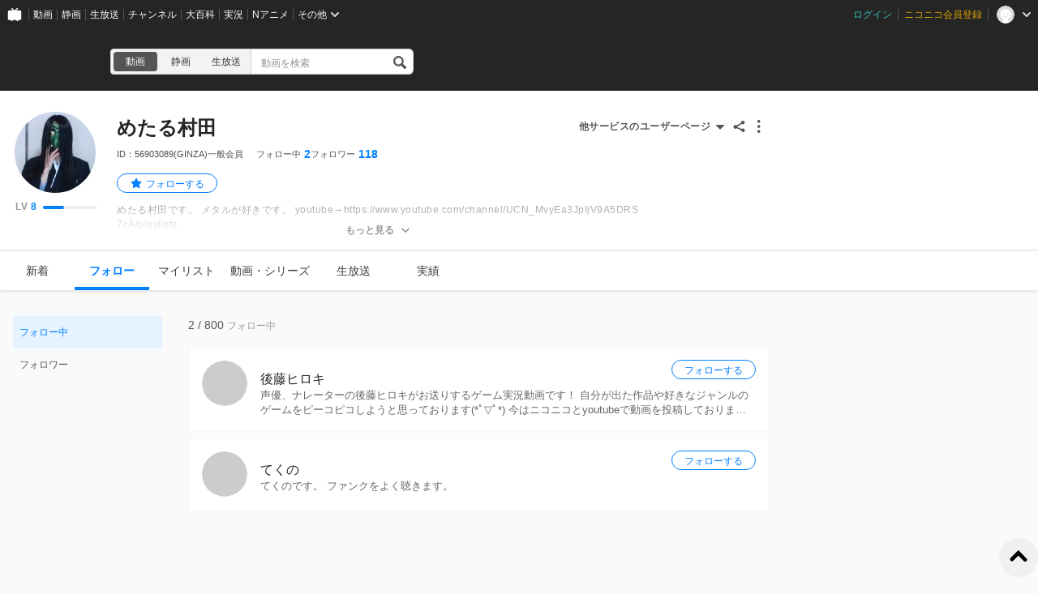

--- FILE ---
content_type: text/html; charset=UTF-8
request_url: https://www.nicovideo.jp/user/56903089/follow
body_size: 4980
content:
<!DOCTYPE html>
<html lang="ja-jp">

<head>
  
    <meta charset="utf-8">
    <meta name="copyright" content="&copy; DWANGO Co., Ltd.">
    <link rel="shortcut icon" href="https://resource.video.nimg.jp/web/images/favicon_uni/favicon.ico?re"><link rel="icon" type="image/png" href="https://resource.video.nimg.jp/web/images/favicon_uni/32.png?re" sizes="32x32"><link rel="icon" type="image/png" href="https://resource.video.nimg.jp/web/images/favicon_uni/48.png?re" sizes="48x48"><link rel="icon" type="image/png" href="https://resource.video.nimg.jp/web/images/favicon_uni/96.png?re" sizes="96x96"><link rel="icon" type="image/png" href="https://resource.video.nimg.jp/web/images/favicon_uni/144.png?re" sizes="144x144">

    
  <title>めたる村田 - ニコニコ</title>


    <meta name="msapplication-task" content="name=ニコニコ; action-uri=https://www.nicovideo.jp/; icon-uri=https://resource.video.nimg.jp/web/img/favicon.ico?re">
    <meta property="fb:app_id" content="378853695459932">

    
  <meta name="description" content="めたる村田さんのユーザーページです。めたる村田です。メタルが好きです。youtube→https://www.youtube.com/channel/UCN_MvyEa3JpIjV9A5DRS7cA/playlists">  

    
      <meta property="og:type" content="profile" />
    <meta property="og:title" content="めたる村田 - ニコニコ" />
    <meta property="og:description" content="めたる村田さんのユーザーページです。めたる村田です。メタルが好きです。youtube→https://www.youtube.com/channel/UCN_MvyEa3JpIjV9A5DRS7cA/playlists" />    <meta property="og:image" content="https://secure-dcdn.cdn.nimg.jp/nicoaccount/usericon/5690/56903089.jpg?1459948669" />    <meta property="og:url" content="https://www.nicovideo.jp/user/56903089" />
    <meta property="og:site_name" content="ニコニコ" />
    <meta property="og:locale" content="ja_JP" />
    <meta property="profile:username" content="めたる村田">    <meta name="twitter:card" content="summary" />
    <meta name="twitter:title" content="めたる村田 - ニコニコ" />
    <meta name="twitter:description" content="めたる村田さんのユーザーページです。めたる村田です。メタルが好きです。youtube→https://www.youtube.com/channel/UCN_MvyEa3JpIjV9A5DRS7cA/playlists" />    <meta name="twitter:image" content="https://secure-dcdn.cdn.nimg.jp/nicoaccount/usericon/5690/56903089.jpg?1459948669">    <meta name="twitter:site" content="@nico_nico_info" />
  

    
              <link rel="alternate" media="only screen and (max-width: 640px)" href="https://sp.nicovideo.jp/user/56903089/fav/user" />
          
  <link rel="canonical" href="https://www.nicovideo.jp/user/56903089">


          <script type="text/javascript">
  try {
    window.NicoGoogleTagManagerDataLayer = [];

    var data = {
    };

        data.user = (function() {
      var user = {
      };

                  user.login_status = 'not_login';
      
      return user;
    })();

        data.content = (function() {
      var content = {};

            
      return content;
    })()

    window.NicoGoogleTagManagerDataLayer.push(data);
  } catch(e) {
  }
</script>
<script>
    
  (function(w,d,s,l,i){w[l]=w[l]||[];w[l].push({'gtm.start':
      new Date().getTime(),event:'gtm.js'});var f=d.getElementsByTagName(s)[0],
    j=d.createElement(s),dl=l!='dataLayer'?'&l='+l:'';j.async=true;j.src=
    'https://www.googletagmanager.com/gtm.js?id='+i+dl;f.parentNode.insertBefore(j,f);
  })(window,document,'script','NicoGoogleTagManagerDataLayer','GTM-KXT7G5G');
  
</script>

    
        <script>
      window.Ads = { protocol: 'https:' };
    </script>

        <style>
              [data-hide-hrc] {
          display: none !important;
        }
          </style>
    <script>
      window.__hrc__ = true;
    </script>

    
  <link href="https://resource.video.nimg.jp/web/styles/bundle/pages_user_UserPage.css?1768529438" rel="stylesheet">

    
  
</head>
<body class="BaseUniLayout ja-jp ">

      <noscript><iframe src="https://www.googletagmanager.com/ns.html?id=GTM-KTTXCBK" height="0" width="0" style="display:none;visibility:hidden"></iframe></noscript>
  
    <div id="CommonHeader" class="CommonHeader" data-common-header="{&quot;initConfig&quot;:{&quot;frontendId&quot;:6,&quot;frontendVersion&quot;:&quot;0&quot;,&quot;site&quot;:&quot;niconico&quot;,&quot;debug&quot;:{&quot;showAppeal&quot;:false},&quot;baseUrl&quot;:{&quot;accountUrl&quot;:&quot;https:\/\/account.nicovideo.jp&quot;,&quot;channelUrl&quot;:&quot;https:\/\/ch.nicovideo.jp&quot;,&quot;nicoadUrl&quot;:&quot;https:\/\/nicoad.nicovideo.jp&quot;,&quot;niconicoUrl&quot;:&quot;https:\/\/www.nicovideo.jp&quot;},&quot;customization&quot;:{&quot;cmnhdRef&quot;:{&quot;page&quot;:&quot;user&quot;},&quot;nextUrl&quot;:&quot;\/user\/56903089\/follow&quot;,&quot;logoutNextUrl&quot;:&quot;\/&quot;,&quot;size&quot;:{&quot;hMargin&quot;:&quot;auto&quot;,&quot;hPadding&quot;:&quot;22px&quot;,&quot;maxWidth&quot;:&quot;none&quot;,&quot;minWidth&quot;:&quot;1024px&quot;},&quot;userPanelServiceLinks&quot;:[{&quot;href&quot;:&quot;https:\/\/www.nicovideo.jp\/my\/mylist&quot;,&quot;label&quot;:&quot;\u30de\u30a4\u30ea\u30b9\u30c8&quot;},{&quot;href&quot;:&quot;https:\/\/www.nicovideo.jp\/my\/follow&quot;,&quot;label&quot;:&quot;\u30d5\u30a9\u30ed\u30fc\u4e2d&quot;},{&quot;href&quot;:&quot;https:\/\/www.nicovideo.jp\/ranking&quot;,&quot;label&quot;:&quot;\u52d5\u753b\u30e9\u30f3\u30ad\u30f3\u30b0&quot;},{&quot;href&quot;:&quot;https:\/\/live.nicovideo.jp\/ranking&quot;,&quot;label&quot;:&quot;\u751f\u653e\u9001\u30e9\u30f3\u30ad\u30f3\u30b0&quot;},{&quot;href&quot;:&quot;https:\/\/www.nicovideo.jp\/my\/history\/video&quot;,&quot;label&quot;:&quot;\u52d5\u753b\u8996\u8074\u5c65\u6b74&quot;},{&quot;href&quot;:&quot;https:\/\/live.nicovideo.jp\/timetable&quot;,&quot;label&quot;:&quot;\u751f\u653e\u9001\u756a\u7d44\u8868&quot;},{&quot;href&quot;:&quot;https:\/\/garage.nicovideo.jp\/niconico-garage\/video\/videos\/upload&quot;,&quot;label&quot;:&quot;\u52d5\u753b\u3092\u6295\u7a3f\u3059\u308b&quot;},{&quot;href&quot;:&quot;https:\/\/live.nicovideo.jp\/create&quot;,&quot;label&quot;:&quot;\u653e\u9001\u3059\u308b&quot;}],&quot;userPanelServiceLinksLabel&quot;:&quot;\u30cb\u30b3\u30cb\u30b3\u7dcf\u5408\u30e1\u30cb\u30e5\u30fc&quot;},&quot;user&quot;:{&quot;isLogin&quot;:false}},&quot;commonHeaderBaseUrl&quot;:&quot;https:\/\/common-header.nimg.jp&quot;}"></div>

    
  <div class="BaseUniLayout-main">
    
  <div class="UserPage">
    <div class="UniHeaderContainer UniHeaderContainer_dark ">
    <div class="UniHeaderContainer-content">
    <div class="UniHeaderContainer-main">
            
      <div class="UniHeaderContainer-mainUpper">
                          <div class="LogoContainer">
  <h1 class="NiconicoLogo NiconicoLogo_to-i NiconicoLogo_white"><a href="/">ニコニコ</a></h1>
</div>
        
                <div
  class="SearchContainer"
    data-suggest-api-url="https://sug.search.nicovideo.jp/"
>
  <div class="CrossSearch"><ul class="CrossSearch-rowSelector"><li class="CrossSearch-rowService active" data-service="video" data-base-url="https://www.nicovideo.jp/search/">動画</li><li class="CrossSearch-rowService" data-service="seiga" data-base-url="https://seiga.nicovideo.jp/search/">静画</li><li class="CrossSearch-rowService" data-service="live" data-base-url="https://live.nicovideo.jp/search/">生放送</li></ul><div class="CrossSearch-pullDownSelector"><button class="CrossSearch-pullDownButton"><div class='CrossSearch-pullDownButtonText'>動画</div><div class='CrossSearch-arrowIcon'></div></button><ul class="CrossSearch-pullDownList" style="display: none"><li class="CrossSearch-pullDownService" data-service="video" style="display: none">動画</li><li class="CrossSearch-pullDownService" data-service="seiga">静画</li><li class="CrossSearch-pullDownService" data-service="live">生放送</li></ul></div><form action="" class="CrossSearch-form"><input type="text" class="CrossSearch-input" name="CrossSearch-input" placeholder="動画を検索" autocomplete="off" aria-autocomplete="none"><button type="submit" class="CrossSearch-button"></button></form></div>
</div>
      </div>

      
                </div>

    <div class="UniHeaderContainer-ad">
            <div class="PcUniTop468x60NorthAdContainer">
  <div id="pc_uni_top_468x60_north" class="Ads"></div>
</div>
    </div>
  </div>
</div>
    <div id="js-initial-userpage-data" data-environment="{&quot;frontendId&quot;:6,&quot;frontendVersion&quot;:&quot;0&quot;,&quot;baseUrl&quot;:{&quot;video&quot;:&quot;https:\/\/www.nicovideo.jp&quot;,&quot;videoRes&quot;:&quot;https:\/\/resource.video.nimg.jp\/web&quot;,&quot;uni&quot;:&quot;https:\/\/www.nicovideo.jp&quot;,&quot;uniRes&quot;:&quot;https:\/\/resource.video.nimg.jp\/uni&quot;,&quot;nvapi&quot;:&quot;https:\/\/nvapi.nicovideo.jp&quot;,&quot;nicoaccount&quot;:&quot;https:\/\/account.nicovideo.jp&quot;,&quot;premium&quot;:&quot;https:\/\/premium.nicovideo.jp&quot;,&quot;point&quot;:&quot;https:\/\/point.nicovideo.jp&quot;,&quot;commons&quot;:&quot;https:\/\/commons.nicovideo.jp&quot;,&quot;live&quot;:&quot;https:\/\/live.nicovideo.jp&quot;,&quot;live2&quot;:&quot;https:\/\/live2.nicovideo.jp&quot;,&quot;seiga&quot;:&quot;https:\/\/seiga.nicovideo.jp&quot;,&quot;nico3d&quot;:&quot;https:\/\/3d.nicovideo.jp&quot;,&quot;personalFrameAPI&quot;:&quot;https:\/\/personalframe.nicovideo.jp&quot;,&quot;chPublicAPI&quot;:&quot;https:\/\/public-api.ch.nicovideo.jp&quot;,&quot;recommendLogAPI&quot;:&quot;https:\/\/log.recommend.nicovideo.jp&quot;,&quot;follo&quot;:&quot;https:\/\/user-follow-api.nicovideo.jp&quot;,&quot;nicoad&quot;:&quot;https:\/\/nicoad.nicovideo.jp&quot;,&quot;site&quot;:&quot;https:\/\/site.nicovideo.jp&quot;,&quot;smileUpload&quot;:&quot;https:\/\/garage.nicovideo.jp&quot;,&quot;ext&quot;:&quot;https:\/\/ext.nicovideo.jp&quot;,&quot;dic&quot;:&quot;https:\/\/dic.nicovideo.jp&quot;,&quot;channel&quot;:&quot;https:\/\/ch.nicovideo.jp&quot;,&quot;q&quot;:&quot;https:\/\/q.nicovideo.jp&quot;,&quot;qa&quot;:&quot;https:\/\/qa.nicovideo.jp&quot;,&quot;oshiraseBox&quot;:&quot;https:\/\/inform.nicovideo.jp&quot;,&quot;dcdn&quot;:&quot;https:\/\/dcdn.cdn.nicovideo.jp&quot;,&quot;koken&quot;:&quot;https:\/\/koken.nicovideo.jp&quot;,&quot;wktk&quot;:&quot;https:\/\/wktk.nicovideo.jp&quot;,&quot;commonMuteAPI&quot;:&quot;https:\/\/mute-api.nicovideo.jp&quot;,&quot;creatorSupport&quot;:&quot;https:\/\/creator-support.nicovideo.jp&quot;,&quot;income&quot;:&quot;https:\/\/income.nicovideo.jp&quot;,&quot;gift&quot;:&quot;https:\/\/gift.nicovideo.jp&quot;,&quot;feedAPI&quot;:&quot;https:\/\/api.feed.nicovideo.jp&quot;,&quot;ads&quot;:&quot;https:\/\/ads.nicovideo.jp&quot;,&quot;sugoiSearchSuggestApi&quot;:&quot;https:\/\/sug.search.nicovideo.jp&quot;,&quot;nicoCommonsApi&quot;:&quot;https:\/\/public-api.commons.nicovideo.jp&quot;,&quot;mjkApi&quot;:&quot;https:\/\/mjk.nicovideo.jp&quot;,&quot;auditionApi&quot;:&quot;https:\/\/audition.nicovideo.jp&quot;,&quot;nicoft&quot;:&quot;https:\/\/nicoft.io&quot;,&quot;nicoftApi&quot;:&quot;https:\/\/nicoft.nicovideo.jp&quot;,&quot;hiroba&quot;:&quot;https:\/\/www.beta.hiroba.nicovideo.jp&quot;,&quot;nvlogger&quot;:&quot;https:\/\/nvl.video.nicovideo.jp&quot;},&quot;cssUrl&quot;:{&quot;Timeline&quot;:&quot;https:\/\/resource.video.nimg.jp\/web\/styles\/bundle\/pages_user_UserPage_pages_TimelinePage.css?1768529438&quot;,&quot;CreatorSupport&quot;:&quot;https:\/\/resource.video.nimg.jp\/web\/styles\/bundle\/pages_user_UserPage_pages_CreatorSupportPage.css?1768529438&quot;,&quot;Follow&quot;:&quot;https:\/\/resource.video.nimg.jp\/web\/styles\/bundle\/pages_user_UserPage_pages_FollowPage.css?1768529438&quot;,&quot;WatchLater&quot;:&quot;https:\/\/resource.video.nimg.jp\/web\/styles\/bundle\/pages_user_UserPage_pages_WatchLaterPage.css?1768529438&quot;,&quot;Mylist&quot;:&quot;https:\/\/resource.video.nimg.jp\/web\/styles\/bundle\/pages_user_UserPage_pages_MylistPage.css?1768529438&quot;,&quot;Video&quot;:&quot;https:\/\/resource.video.nimg.jp\/web\/styles\/bundle\/pages_user_UserPage_pages_VideoPage.css?1768529438&quot;,&quot;Live&quot;:&quot;https:\/\/resource.video.nimg.jp\/web\/styles\/bundle\/pages_user_UserPage_pages_LivePage.css?1768529438&quot;,&quot;Badge&quot;:&quot;https:\/\/resource.video.nimg.jp\/web\/styles\/bundle\/pages_user_UserPage_pages_BadgePage.css?1768529438&quot;,&quot;History&quot;:&quot;https:\/\/resource.video.nimg.jp\/web\/styles\/bundle\/pages_user_UserPage_pages_HistoryPage.css?1768529438&quot;},&quot;pageType&quot;:&quot;user&quot;,&quot;userId&quot;:56903089,&quot;viewer&quot;:null,&quot;language&quot;:&quot;ja-jp&quot;,&quot;locale&quot;:&quot;ja_JP&quot;,&quot;csrfToken&quot;:null,&quot;allowSensitiveContents&quot;:false}" data-initial-data="{&quot;state&quot;:{&quot;userDetails&quot;:{&quot;userDetails&quot;:{&quot;type&quot;:&quot;user&quot;,&quot;user&quot;:{&quot;id&quot;:56903089,&quot;nickname&quot;:&quot;めたる村田&quot;,&quot;icons&quot;:{&quot;small&quot;:&quot;https:\/\/secure-dcdn.cdn.nimg.jp\/nicoaccount\/usericon\/s\/5690\/56903089.jpg?1459948669&quot;,&quot;large&quot;:&quot;https:\/\/secure-dcdn.cdn.nimg.jp\/nicoaccount\/usericon\/5690\/56903089.jpg?1459948669&quot;},&quot;description&quot;:&quot;めたる村田です。&lt;br&gt;メタルが好きです。&lt;br&gt;youtube→&lt;a href=\&quot;https:\/\/www.youtube.com\/channel\/UCN_MvyEa3JpIjV9A5DRS7cA\/playlists\&quot; target=\&quot;_blank\&quot; rel=\&quot;noopener nofollow\&quot;&gt;https:\/\/www.youtube.com\/channel\/UCN_MvyEa3JpIjV9A5DRS7cA\/playlists&lt;\/a&gt;&quot;,&quot;decoratedDescriptionHtml&quot;:&quot;めたる村田です。&lt;br&gt;メタルが好きです。&lt;br&gt;youtube→&lt;a href=\&quot;https:\/\/www.youtube.com\/channel\/UCN_MvyEa3JpIjV9A5DRS7cA\/playlists\&quot; target=\&quot;_blank\&quot; rel=\&quot;noopener nofollow\&quot;&gt;https:\/\/www.youtube.com\/channel\/UCN_MvyEa3JpIjV9A5DRS7cA\/playlists&lt;\/a&gt;&quot;,&quot;strippedDescription&quot;:&quot;めたる村田です。\nメタルが好きです。\nyoutube→https:\/\/www.youtube.com\/channel\/UCN_MvyEa3JpIjV9A5DRS7cA\/playlists&quot;,&quot;isPremium&quot;:false,&quot;registeredVersion&quot;:&quot;(GINZA)&quot;,&quot;followeeCount&quot;:2,&quot;followerCount&quot;:118,&quot;userLevel&quot;:{&quot;currentLevel&quot;:8,&quot;nextLevelThresholdExperience&quot;:300,&quot;nextLevelExperience&quot;:1500,&quot;currentLevelExperience&quot;:116},&quot;userChannel&quot;:null,&quot;isNicorepoReadable&quot;:true,&quot;sns&quot;:[],&quot;coverImage&quot;:null},&quot;followStatus&quot;:{&quot;isFollowing&quot;:false}}}},&quot;nvapi&quot;:[]}" hidden></div>
    <div id="UserPage-app">
            <section class="UserPage-container">
        <header class="UserPage-header">
          <div class="UserDetailsHeaderSkeleton">
  <div class="UserDetailsHeaderSkeleton-left">
    <div class="UserDetailsHeaderSkeleton-icon"></div>
  </div>
  <section class="UserDetailsHeaderSkeleton-body">
    <div class="UserDetailsHeaderSkeleton-nickname"></div>
    <div class="UserDetailsHeaderSkeleton-account"></div>
    <div class="UserDetailsHeaderSkeleton-status">
              <div class="UserDetailsHeaderSkeleton-statusItem">
          <div class="UserDetailsHeaderSkeleton-statusLabel"></div>
          <div class="UserDetailsHeaderSkeleton-statusValue"></div>
        </div>
              <div class="UserDetailsHeaderSkeleton-statusItem">
          <div class="UserDetailsHeaderSkeleton-statusLabel"></div>
          <div class="UserDetailsHeaderSkeleton-statusValue"></div>
        </div>
              <div class="UserDetailsHeaderSkeleton-statusItem">
          <div class="UserDetailsHeaderSkeleton-statusLabel"></div>
          <div class="UserDetailsHeaderSkeleton-statusValue"></div>
        </div>
          </div>
    <div class="UserDetailsHeaderSkeleton-description"></div>
    <div class="UserDetailsHeaderSkeleton-description"></div>
  </section>
</div>
          <div class="MainMenuContainerSkeleton">
  <div class="MainMenuContainerSkeleton-menu">
    <ul class="MainMenuContainerSkeleton-menuList">
      <li></li>
      <li></li>
      <li></li>
      <li></li>
      <li></li>
      <li></li>
    </ul>
    <div class="MainMenuContainerSkeleton-garageLink"></div>
  </div>
</div>
        </header>
        <main class="UserPage-main">
        </main>
      </section>
    </div>
  </div>

  </div>

  <div class="BaseUniLayout-footer">
    
        <footer class="FooterContainer">
  <div class="FooterContainer-inner">
    <div class="FooterContainer-contents">
      <div class="FooterContainer-title">ニコニコについて</div>
      <div class="FooterContainer-list">
        <a href="https://site.nicovideo.jp/service_list/?ref=footer">サービス一覧</a>
        <a href="https://www.nicovideo.jp/rss?ref=footer">RSS（更新情報）一覧</a>
        <a href="https://license-search.nicovideo.jp/">動画・生放送に使用できる音源の検索</a>
        <a href="https://site.nicovideo.jp/base/declaration?ref=footer">宣言</a>
        <a href="https://site.nicovideo.jp/term/?ref=footer">サイトご利用にあたって</a>
                <a href="https://dwango.co.jp/">運営会社</a>
      </div>
    </div>
    <div class="FooterContainer-contents">
      <div class="FooterContainer-title">お問い合わせ</div>
      <div class="FooterContainer-list">
        <a href="https://qa.nicovideo.jp/?ref=footer">総合ヘルプ</a>
        <a href="https://qa.nicovideo.jp/faq/show/5008?site_domain=default">ご意見・ご要望</a>
        <a href="https://qa.nicovideo.jp/faq/show/15833?site_domain=default">不具合報告</a>
        <a href="http://rcp-smile.nicovideo.jp/static/rule/">権利者法人の皆様へ</a>
        <a href="https://ch.nicovideo.jp/start?ref=footer">チャンネル開設</a>
        <a href="https://dwango.co.jp/contact/?ref=video_footer#contact-2">広告出稿</a>
        <a href="https://dwango.co.jp/contact/">取材・プレス</a>
        <a href="https://dwango.co.jp/recruit/">採用情報</a>
      </div>
    </div>

        
    <div class="FooterContainer-dwango">&copy;DWANGO Co., Ltd.</div>
    <ul class="FooterContainer-licenses">
      <li class="FooterContainer-license">
        <div class="FooterContainer-logoNexTone"></div>
        <p class="FooterContainer-licenseMeta">
          NexTone​許諾番号<br>
          ID000001829
        </p>
      </li>
      <li class="FooterContainer-license">
        <div class="FooterContainer-logoJasrac"></div>
        <p class="FooterContainer-licenseMeta">
          JASRAC許諾番号<br>
          9013388001Y45123
        </p>
      </li>
    </ul>
  </div>
</footer>
  </div>

  
  <script type="text/javascript" charset="utf-8" src="https://res.ads.nicovideo.jp/assets/js/ads2.js?ref=www"></script>

  <script charset="utf-8" src="https://resource.video.nimg.jp/web/scripts/bundle/vendor.js?1768529438" ></script>

  
  
  <script type="text/javascript">
    window.onerror = function(msg, url, line, col, err) {
      // 一度しか出力しない
      window.onerror = null;

      // ページの表示まで進んでいれば出力しない
      var element = document.querySelector('.UserPage-main');
      if (element && element.innerHTML.length > 0) {
        return;
      }

      var description = '';
      description += 'msg: ' + msg + ', '
      description += 'url: ' + url + ', '
      description += 'line: ' + line + ', '
      description += 'col: ' + col + ', ';
      description += err ? err.toString() : ''

      var img = new Image();
      img.src = '/api/ria/log.gif?name=UserPageBootFailLog&t=' + String(new Date().getTime()) + '&description=' + encodeURIComponent(description);
    }
  </script>
  <div
  id="WktkEnvironment"
  class="WktkEnvironment"
  hidden
  data-base-url="https://wktk.nicovideo.jp/"
          
></div>
  <script charset="utf-8" src="https://resource.video.nimg.jp/web/scripts/bundle/pages_user_UserPage.js?1768529438" ></script>
  <script type="application/ld+json">{"@context":"http:\/\/schema.org","@type":"Person","name":"めたる村田","description":"めたる村田です。\nメタルが好きです。\nyoutube→https:\/\/www.youtube.com\/channel\/UCN_MvyEa3JpIjV9A5DRS7cA\/playlists","image":"https:\/\/secure-dcdn.cdn.nimg.jp\/nicoaccount\/usericon\/5690\/56903089.jpg?1459948669","url":"https:\/\/www.nicovideo.jp\/user\/56903089"}</script>

</body>
</html>


--- FILE ---
content_type: application/javascript
request_url: https://resource.video.nimg.jp/web/scripts/bundle/7564_0d2de9aa49095a6a6634.js
body_size: 1848
content:
"use strict";(self.webpackChunknicovideo_web_front=self.webpackChunknicovideo_web_front||[]).push([[7564],{22628:(e,n,t)=>{t.d(n,{B:()=>i});var a=t(56325),l=t(11855);function r(){return r=Object.assign?Object.assign.bind():function(e){for(var n=1;n<arguments.length;n++){var t=arguments[n];for(var a in t)({}).hasOwnProperty.call(t,a)&&(e[a]=t[a])}return e},r.apply(null,arguments)}const s=e=>l.createElement("svg",r({viewBox:"0 0 16 14",xmlns:"http://www.w3.org/2000/svg"},e),l.createElement("path",{d:"M3 5.3H1.3v7.3h11.1v-1.8.6H3.7c-.7 0-1.2-.5-1.2-1.2v-5H3Zm-.5-2.5V1.6C2.5.8 3 .3 3.7.3h11c.8 0 1.3.5 1.3 1.3v8.6c0 .7-.5 1.2-1.2 1.2h-1.3v1.2c0 .8-.5 1.3-1.2 1.3h-11c-.7 0-1.3-.6-1.3-1.3V4c0-.7.5-1.2 1.2-1.2h1.3Zm1.2 2.5h8.6v4.9h2.5V2.8H3.7v2.5Zm-.6 0h.6v4.9h8.6v.6-5.5H3.1Z",fillRule:"nonzero"})),c=["className"];function o(){return o=Object.assign?Object.assign.bind():function(e){for(var n=1;n<arguments.length;n++){var t=arguments[n];for(var a in t)({}).hasOwnProperty.call(t,a)&&(e[a]=t[a])}return e},o.apply(null,arguments)}const i=e=>{let{className:n}=e,t=function(e,n){if(null==e)return{};var t={};for(var a in e)if({}.hasOwnProperty.call(e,a)){if(-1!==n.indexOf(a))continue;t[a]=e[a]}return t}(e,c);const r=(0,a.x)("BlankTabIcon");return l.createElement(s,o({className:r.is(n)},t))}},60233:(e,n,t)=>{t.d(n,{H:()=>u});var a=t(56325),l=t(11855),r=t(95200),s=t(84019);const c=["className","children"];function o(){return o=Object.assign?Object.assign.bind():function(e){for(var n=1;n<arguments.length;n++){var t=arguments[n];for(var a in t)({}).hasOwnProperty.call(t,a)&&(e[a]=t[a])}return e},o.apply(null,arguments)}const i=e=>e.commonHeader.isFixed,u=e=>{let{className:n,children:t}=e,u=function(e,n){if(null==e)return{};var t={};for(var a in e)if({}.hasOwnProperty.call(e,a)){if(-1!==n.indexOf(a))continue;t[a]=e[a]}return t}(e,c);const m=(0,r.d4)(i),f=(0,a.x)("SideContainer",{isCommonHeaderFixed:m});return l.createElement(s.A,o({},u,{className:f.is(n)}),t)}},67324:(e,n,t)=>{t.d(n,{x:()=>c});var a=t(56325),l=t(11855);const r=["className","title","children"];function s(){return s=Object.assign?Object.assign.bind():function(e){for(var n=1;n<arguments.length;n++){var t=arguments[n];for(var a in t)({}).hasOwnProperty.call(t,a)&&(e[a]=t[a])}return e},s.apply(null,arguments)}const c=e=>{let{className:n,title:t,children:c}=e,o=function(e,n){if(null==e)return{};var t={};for(var a in e)if({}.hasOwnProperty.call(e,a)){if(-1!==n.indexOf(a))continue;t[a]=e[a]}return t}(e,r);const i=(0,a.x)("SubMenuHeader");return l.createElement("header",s({},o,{className:i.is(n)}),l.createElement("h3",{className:i("title")},t),c)}},19644:(e,n,t)=>{t.d(n,{W:()=>h,e:()=>v}),t(14826);var a=t(56325),l=t(11855),r=t(73584),s=t(45996),c=t(62568),o=t(3788),i=t.n(o),u=t(22628),m=t(7250);const f=["className","to","icon","label","isActive","end","external","disable","refParameter","showTooltip","children"];function d(){return d=Object.assign?Object.assign.bind():function(e){for(var n=1;n<arguments.length;n++){var t=arguments[n];for(var a in t)({}).hasOwnProperty.call(t,a)&&(e[a]=t[a])}return e},d.apply(null,arguments)}const v=40,h=l.forwardRef((e,n)=>{let{className:t,to:o,icon:v,label:h,isActive:b,end:p=!1,external:w=!1,disable:N=!1,refParameter:E,showTooltip:g=!1,children:y}=e,O=function(e,n){if(null==e)return{};var t={};for(var a in e)if({}.hasOwnProperty.call(e,a)){if(-1!==n.indexOf(a))continue;t[a]=e[a]}return t}(e,f);const x=(0,l.useMemo)(()=>(0,a.x)("SubMenuLink",{disable:N}),[N]),j="string"==typeof o?o:o[0],k=(0,r.zy)(),P=(0,l.useMemo)(()=>{if(!k.pathname)return!1;if(b)return b(k);const e=[].concat(o);return p?"string"==typeof o?o===k.pathname:e.includes(k.pathname):e.some(e=>(0,s.B6)(e,k.pathname))},[k,b,o,p]),M=(0,l.useMemo)(()=>l.createElement(l.Fragment,null,v?l.createElement("span",{className:x("icon")},v):null,h?l.createElement("span",{className:x("label")},h):null),[v,h,x]);return l.createElement("li",{className:x.is(t),title:g&&"string"==typeof h?h:void 0,ref:n},w?l.createElement(m.N,{className:x("link",{external:!0}),href:j,_query:E?{ref:E}:void 0,isOpenNewTab:!0},M,l.createElement(u.B,{className:x("blankTabIcon")})):l.createElement(c.k2,d({},O,{className:x("link",{internal:!0,active:P}),to:new(i())(j).query(E?{ref:E}:{}).toString(),end:p}),M),y)})},95608:(e,n,t)=>{t.d(n,{k:()=>c});var a=t(56325),l=t(11855);const r=["className","children"];function s(){return s=Object.assign?Object.assign.bind():function(e){for(var n=1;n<arguments.length;n++){var t=arguments[n];for(var a in t)({}).hasOwnProperty.call(t,a)&&(e[a]=t[a])}return e},s.apply(null,arguments)}const c=l.forwardRef((e,n)=>{let{className:t,children:c}=e,o=function(e,n){if(null==e)return{};var t={};for(var a in e)if({}.hasOwnProperty.call(e,a)){if(-1!==n.indexOf(a))continue;t[a]=e[a]}return t}(e,r);const i=(0,a.x)("SubMenuLinkList");return l.createElement("ul",s({},o,{className:i.is(t),ref:n}),c)})},67564:(e,n,t)=>{t.r(n),t.d(n,{default:()=>h});var a=t(56325),l=t(11855),r=t(73584),s=t(96361),c=t(17588),o=t(22940),i=t(60233),u=t(67324),m=t(19644),f=t(95608);const d=()=>{const e=(0,l.useMemo)(()=>(0,a.x)("MyFollowSideContainer"),[]),n=(0,l.useMemo)(()=>[{to:o.ij.follow(),label:(0,c.t)("ユーザー"),end:!0},{to:o.ij.follow("tag"),label:(0,c.t)("タグ"),end:!1},{to:o.ij.follow("mylist"),label:(0,c.t)("マイリスト"),end:!0},{to:o.ij.follow("channel"),label:(0,c.t)("チャンネル"),end:!0}],[]),t=(0,l.useMemo)(()=>[{to:o.ij.follow("follower"),label:(0,c.t)("ユーザー")}],[]);return l.createElement(i.H,{className:e.is()},l.createElement(u.x,{className:e("header"),title:(0,c.t)("フォロー中")}),l.createElement(f.k,{className:e("menu")},n.map(n=>{let{to:t,label:a,end:r}=n;return l.createElement(m.W,{className:e("menuItem"),to:t,label:a,end:r,key:t})})),l.createElement(u.x,{className:e("header"),title:(0,c.t)("フォロワー")}),l.createElement(f.k,{className:e("menu")},t.map(n=>{let{to:t,label:a}=n;return l.createElement(m.W,{className:e("menuItem"),to:t,label:a,key:t})})))},v=()=>{const e=(0,l.useMemo)(()=>(0,a.x)("UserFollowSideContainer"),[]);return l.createElement(i.H,{className:e.is()},l.createElement(f.k,{className:e("menu")},l.createElement(m.W,{className:e("menuItem"),to:o.ij.follow(),end:!0,label:(0,c.t)("フォロー中")}),l.createElement(m.W,{className:e("menuItem"),to:o.ij.follow("follower"),label:(0,c.t)("フォロワー")})))},h=()=>{const e=(0,l.useMemo)(()=>(0,a.x)("FollowPage"),[]);return l.createElement("div",{className:e.is()},"my"===(0,s.u)().pageType?l.createElement(d,null):l.createElement(v,null),l.createElement("div",{className:e("content")},l.createElement(l.Suspense,{fallback:l.createElement(l.Fragment,null)},l.createElement(r.sv,null))))}}}]);